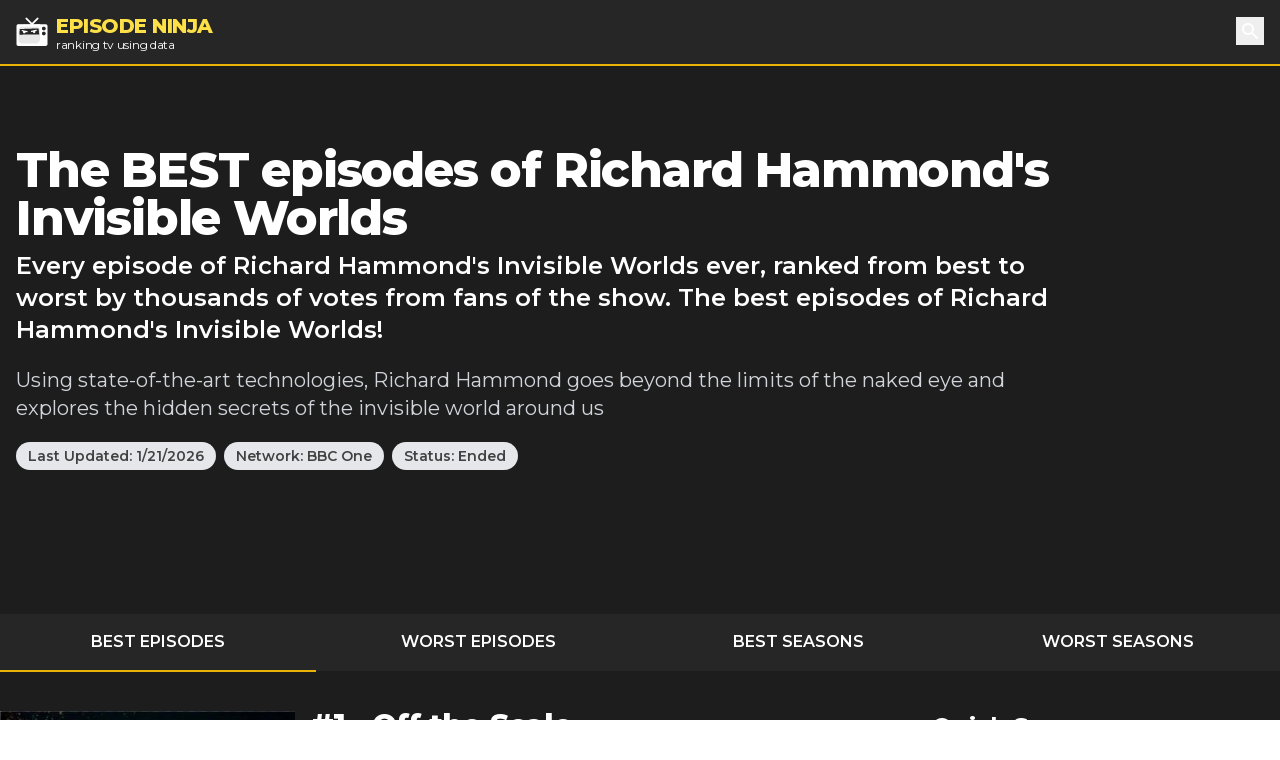

--- FILE ---
content_type: text/html; charset=utf-8
request_url: https://episode.ninja/series/richard-hammonds-invisible-worlds
body_size: 5472
content:
<!DOCTYPE html><html lang="en"><head><title>The BEST episodes of Richard Hammond&#x27;s Invisible Worlds | Episode Ninja</title><meta charSet="utf-8"/><meta name="viewport" content="initial-scale=1.0, width=device-width"/><meta name="description" content="Every episode of Richard Hammond&#x27;s Invisible Worlds ever, ranked from best to worst by thousands of votes from fans of the show. The best episodes of Richard Hammond&#x27;s Invisible Worlds!"/><meta name="og:title" content="The BEST episodes of Richard Hammond&#x27;s Invisible Worlds"/><meta name="og:description" content="Every episode of Richard Hammond&#x27;s Invisible Worlds ever, ranked from best to worst by thousands of votes from fans of the show. The best episodes of Richard Hammond&#x27;s Invisible Worlds!"/><meta name="twitter:title" content="The BEST episodes of Richard Hammond&#x27;s Invisible Worlds"/><meta name="twitter:site" content="@theepisodeninja"/><meta name="og:image" content="https://episode.ninja/api/og?title=The%20BEST%20episodes%20of%20Richard%20Hammond&#x27;s%20Invisible%20Worlds"/><meta name="twitter:image" content=""/><meta name="twitter:card" content="summary_large_image"/><meta name="fo-verify" content="5dd3759a-536e-43d2-8ca1-0bfeee0cf2ad"/><link rel="preload" href="https://cdn.episode.ninja/file/episodeninja/1947011.jpg" as="image" fetchpriority="high"/><meta name="next-head-count" content="13"/><script async="" src="https://www.googletagmanager.com/gtag/js?id=G-104SP4S1KF"></script><script>
            window.dataLayer = window.dataLayer || [];
            function gtag(){dataLayer.push(arguments);}
            gtag('js', new Date());
            gtag('config', 'G-104SP4S1KF', {
              page_path: window.location.pathname,
            });
          </script><link rel="preload" href="/_next/static/media/904be59b21bd51cb-s.p.woff2" as="font" type="font/woff2" crossorigin="anonymous" data-next-font="size-adjust"/><link rel="preload" href="/_next/static/css/418f17e018a3aa2c.css" as="style"/><link rel="stylesheet" href="/_next/static/css/418f17e018a3aa2c.css" data-n-g=""/><noscript data-n-css=""></noscript><script defer="" nomodule="" src="/_next/static/chunks/polyfills-42372ed130431b0a.js"></script><script src="/_next/static/chunks/webpack-0394cfaff2b5e9ba.js" defer=""></script><script src="/_next/static/chunks/framework-da2dd65caaea2677.js" defer=""></script><script src="/_next/static/chunks/main-d94dbc1d0f6a7c8a.js" defer=""></script><script src="/_next/static/chunks/pages/_app-e4121494dd5b9ccc.js" defer=""></script><script src="/_next/static/chunks/17-730d0faca4e34a0b.js" defer=""></script><script src="/_next/static/chunks/675-a017e9e2fa25fd0e.js" defer=""></script><script src="/_next/static/chunks/161-ecb69d555b493f1b.js" defer=""></script><script src="/_next/static/chunks/439-5eea4cf54a4c0d7d.js" defer=""></script><script src="/_next/static/chunks/pages/series/%5B...slug%5D-eb90bf0350c55863.js" defer=""></script><script src="/_next/static/SyKuHPH-iDTtSGltLaoZc/_buildManifest.js" defer=""></script><script src="/_next/static/SyKuHPH-iDTtSGltLaoZc/_ssgManifest.js" defer=""></script></head><body><div id="__next"><main class="__className_069ab3"><div class="bg-gray-800"><header><nav class="bg-gray-800 border-b-2 border-yellow-500"><div class="container px-4 mx-auto"><div class="flex items-center justify-between h-16"><div class="flex items-center"><a class="flex items-center flex-shrink-0 text-white mr-6" href="/"><img class="fill-current h-8 w-8 mr-2" src="/logo.svg" alt="Episode Ninja" width="32" height="32"/><div><div class="font-extrabold uppercase text-xl tracking-tight leading-tight text-yellow-300">Episode Ninja</div><small class="tracking-tight leading-none block text-xs">ranking tv using data</small></div></a></div><div class="relative"><button class="text-base text-white font-medium focus:outline-none p-1" id="headlessui-popover-button-undefined" type="button" aria-expanded="false"><svg xmlns="http://www.w3.org/2000/svg" viewBox="0 0 20 20" fill="currentColor" aria-hidden="true" class="h-5 w-5"><path fill-rule="evenodd" d="M8 4a4 4 0 100 8 4 4 0 000-8zM2 8a6 6 0 1110.89 3.476l4.817 4.817a1 1 0 01-1.414 1.414l-4.816-4.816A6 6 0 012 8z" clip-rule="evenodd"></path></svg><span class="sr-only">Search</span></button></div></div></div></nav></header><div class="relative bg-gray-900"><div class="max-w-screen-2xl mx-auto"><div class="relative z-10 pt-4 bg-gray-900 sm:pt-12 lg:w-full lg:pt-20 lg:pr-4"><div class="mx-auto max-w-screen-xl px-4 sm:text-center lg:text-left flex flex-col md:flex-row md:space-x-4"><div class=""><h1 class="text-2xl tracking-tight leading-6 md:leading-8 sm:leading-none font-extrabold sm:text-3xl md:text-4xl lg:text-5xl text-white mb-2">The BEST episodes of Richard Hammond&#x27;s Invisible Worlds</h1><h2 class="text-md sm:text-lg md:text-xl lg:text-2xl leading-tight text-white font-semibold">Every episode of Richard Hammond&#x27;s Invisible Worlds ever, ranked from best to worst by thousands of votes from fans of the show. The best episodes of Richard Hammond&#x27;s Invisible Worlds!</h2><p class="my-3 leading-tight text-sm sm:text-base text-gray-300 sm:my-5 sm:text-lg sm:mx-auto md:text-xl lg:mx-0">Using state-of-the-art technologies, Richard Hammond goes beyond the limits of the naked eye and explores the hidden secrets of the invisible world around us</p><div class="mb-4"><span class="inline-block bg-gray-200 rounded-full px-3 py-1 text-xs md:text-sm font-semibold text-gray-700 mr-2 mb-2 md:mb-0">Last Updated:<!-- --> <!-- -->1/21/2026</span><a class="inline-block bg-gray-200 rounded-full px-3 py-1 text-xs md:text-sm font-semibold text-gray-700 mr-2" href="/networks/bbc-one">Network: <!-- -->BBC One</a><span class="inline-block bg-gray-200 rounded-full px-3 py-1 text-xs md:text-sm font-semibold text-gray-700 mr-2 mb-2 md:mb-0">Status: <!-- -->Ended</span></div></div><div class="md:w-4/12 md:h-64"><div id="nitro-content-1-mobile" class="mobile-ad md:hidden"></div><div id="nitro-content-1" class="hidden md:block"></div></div></div><div class="container mx-auto h-20 md:h-32"></div></div></div></div><div class="bg-gray-800"><div class="container mx-auto"><ul class="flex text-center uppercase text-white font-semibold text-xs md:text-base"><li class="flex-1 -mb-px mr-1"><a class="block p-2 md:p-4 border-yellow-500 border-b-2" href="/series/richard-hammonds-invisible-worlds">Best Episodes</a></li><li class="flex-1 -mb-px mr-1"><a class="block p-2 md:p-4 border-yellow-500 " href="/series/richard-hammonds-invisible-worlds/worst-episodes">Worst Episodes</a></li><li class="flex-1 mr-1"><a class="block p-2 md:p-4 border-yellow-500 " href="/series/richard-hammonds-invisible-worlds/best-seasons">Best Seasons</a></li><li class="flex-1 -mb-px mr-1"><a class="block p-2 md:p-4 border-yellow-500 " href="/series/richard-hammonds-invisible-worlds/worst-seasons">Worst Seasons</a></li></ul></div></div><div class="bg-gray-900"><div class="container mx-auto pt-4 sm:pt-10"><div class="flex flex-wrap"><div class="w-full lg:flex-1"><div><div class="text-white mb-10 flex flex-wrap sm:-mx-2"><div class="w-full sm:w-1/2 md:w-1/3 sm:px-2"><div class="image-wrapper border-b-2 border-yellow-500 bg-gray-800"><img alt="Off the Scale" fetchpriority="high" width="400" height="225" decoding="async" data-nimg="1" style="color:transparent;width:100%;height:auto" src="https://cdn.episode.ninja/file/episodeninja/1947011.jpg"/></div><div class="bg-gray-800 px-4 md:px-2 py-2 mb-4 md:mb-0 text-lg font-bold leading-none flex content-between"><img src="/star.svg" alt="star" width="18" height="18" class="mr-1"/><div class="pr-2 mr-2 border-r">8.15</div><div class="flex-1">179<!-- --> votes</div><div class="-mr-2" style="display:flex"><button class="-my-2 px-2 bg-gray-200 text-gray-700 font-bold text-sm">Rate Now</button></div></div></div><div class="w-full sm:w-1/2 md:w-2/3 px-6 md:px-2"><h2 class="text-2xl tracking-tight leading-8 sm:leading-none font-extrabold sm:text-3xl mb-0">#<!-- -->1<!-- --> - <!-- -->Off the Scale</h2><h3 class="text-md mb-2"><a class="underline" href="/series/richard-hammonds-invisible-worlds/season-1">Season <!-- -->1</a> <!-- -->- Episode <!-- -->3<!-- --> - Aired<!-- --> <!-- -->3/30/2010</h3><p class="mb-8">Richard Hammond explores the astonishing miniature universe all around us, revealing that small is not only beautiful, it can also be very, very powerful.
From seeing the microscopic changes to ice crystals that can trigger an avalanche to watching in horror the invisible aftermath of a sneeze on a commuter train and learning how the surface of an ordinary-looking plant hides an astounding secret that will make walking on the moon safer, Richard harnesses cutting-edge technologies to transport the viewer into a spectacular micro realm.</p><div class="mb-1">Directors:<!-- --> <a class="underline" href="/director/matthew-wortman">Matthew Wortman</a></div></div></div></div><div><div class="text-white mb-10 flex flex-wrap sm:-mx-2"><div class="w-full sm:w-1/2 md:w-1/3 sm:px-2"><div class="image-wrapper border-b-2 border-yellow-500 bg-gray-800"><img alt="Out of Sight" loading="lazy" width="400" height="225" decoding="async" data-nimg="1" style="color:transparent;width:100%;height:auto" src="https://cdn.episode.ninja/file/episodeninja/1902281.jpg"/></div><div class="bg-gray-800 px-4 md:px-2 py-2 mb-4 md:mb-0 text-lg font-bold leading-none flex content-between"><img src="/star.svg" alt="star" width="18" height="18" class="mr-1"/><div class="pr-2 mr-2 border-r">7.91</div><div class="flex-1">237<!-- --> votes</div><div class="-mr-2" style="display:flex"><button class="-my-2 px-2 bg-gray-200 text-gray-700 font-bold text-sm">Rate Now</button></div></div></div><div class="w-full sm:w-1/2 md:w-2/3 px-6 md:px-2"><h2 class="text-2xl tracking-tight leading-8 sm:leading-none font-extrabold sm:text-3xl mb-0">#<!-- -->2<!-- --> - <!-- -->Out of Sight</h2><h3 class="text-md mb-2"><a class="underline" href="/series/richard-hammonds-invisible-worlds/season-1">Season <!-- -->1</a> <!-- -->- Episode <!-- -->2<!-- --> - Aired<!-- --> <!-- -->3/23/2010</h3><p class="mb-8">The human eye is a remarkable piece of precision engineering, but it is also extremely limited. Beyond the narrow range of light that makes up the familiar colours of the rainbow is a vast spectrum of light, entirely unseen.

But what if we could see beyond the narrow boundaries of our eyes and peer into this invisible realm?</p><div class="mb-1">Directors:<!-- --> <a class="underline" href="/director/dan-clifton">Dan Clifton</a></div><span class="text-lg font-bold mr-2">Watch Now:</span><a href="https://www.amazon.com/dp/B08732Z2JD?tag=episodeninja-20&amp;linkCode=osi&amp;th=1&amp;psc=1" rel="noopener" class="text-black font-bold py-1 px-3 mr-2 rounded" style="background-color:#ff9900">Amazon</a></div></div></div><div><div class="text-white mb-10 flex flex-wrap sm:-mx-2"><div class="w-full sm:w-1/2 md:w-1/3 sm:px-2"><div class="image-wrapper border-b-2 border-yellow-500 bg-gray-800"><img alt="Speed Limits" loading="lazy" width="400" height="225" decoding="async" data-nimg="1" style="color:transparent;width:100%;height:auto" src="https://cdn.episode.ninja/file/episodeninja/1902271.jpg"/></div><div class="bg-gray-800 px-4 md:px-2 py-2 mb-4 md:mb-0 text-lg font-bold leading-none flex content-between"><img src="/star.svg" alt="star" width="18" height="18" class="mr-1"/><div class="pr-2 mr-2 border-r">7.73</div><div class="flex-1">293<!-- --> votes</div><div class="-mr-2" style="display:flex"><button class="-my-2 px-2 bg-gray-200 text-gray-700 font-bold text-sm">Rate Now</button></div></div></div><div class="w-full sm:w-1/2 md:w-2/3 px-6 md:px-2"><h2 class="text-2xl tracking-tight leading-8 sm:leading-none font-extrabold sm:text-3xl mb-0">#<!-- -->3<!-- --> - <!-- -->Speed Limits</h2><h3 class="text-md mb-2"><a class="underline" href="/series/richard-hammonds-invisible-worlds/season-1">Season <!-- -->1</a> <!-- -->- Episode <!-- -->1<!-- --> - Aired<!-- --> <!-- -->3/16/2010</h3><p class="mb-8">The human eye takes about fifty milliseconds to blink. But it takes our brain around a hundred and fifty milliseconds to process what we see. We&#x27;re not aware of this time lag going on, but in those few milliseconds, there are extraordinary things happening that completely pass us by.
But what if we could break through this speed limit? Bend and stretch time in ways never thought possible. What new marvels would we see?</p><div class="mb-1">Directors:<!-- --> <a class="underline" href="/director/gavin-maxwell">Gavin Maxwell</a></div><span class="text-lg font-bold mr-2">Watch Now:</span><a href="https://www.amazon.com/dp/B09X4W76X5?tag=episodeninja-20&amp;linkCode=osi&amp;th=1&amp;psc=1" rel="noopener" class="text-black font-bold py-1 px-3 mr-2 rounded" style="background-color:#ff9900">Amazon</a></div></div></div></div><aside class="sidebar text-white flex flex-col"><div class="px-3 sm:px-0 mb-6"><h3 class="text-2xl font-bold sm:px-0 mb-3">Quick Summary</h3>The <!-- -->best<!-- --> episodes of <!-- -->Richard Hammond&#x27;s Invisible Worlds<!-- --> <!-- -->are:<ul class="list-disc pl-4"><li>Off the Scale<!-- --> <strong>S<!-- -->1<!-- -->E<!-- -->3</strong> <!-- -->rated <strong>8.15</strong></li><li>Out of Sight<!-- --> <strong>S<!-- -->1<!-- -->E<!-- -->2</strong> <!-- -->rated <strong>7.91</strong></li><li>Speed Limits<!-- --> <strong>S<!-- -->1<!-- -->E<!-- -->1</strong> <!-- -->rated <strong>7.73</strong></li></ul></div><div><h3 class="text-2xl font-bold px-3 sm:px-0 mb-3">Similar Shows</h3><a class="flex justify-center items-center h-40 overflow-hidden shadow-lg bg-gray-800 hover:bg-gray-700 mb-4 text-white border-t-2 border-yellow-500" href="/series/david-attenboroughs-rise-of-animals-triumph-of-the-vertebrates"><div class="px-3 py-2"><h4 class="font-bold text-2xl text-center">David Attenborough&#x27;s Rise of Animals: Triumph of the Vertebrates</h4></div></a><a class="flex justify-center items-center h-40 overflow-hidden shadow-lg bg-gray-800 hover:bg-gray-700 mb-4 text-white border-t-2 border-yellow-500" href="/series/american-experience"><div class="px-3 py-2"><h4 class="font-bold text-2xl text-center">American Experience</h4></div></a><a class="flex justify-center items-center h-40 overflow-hidden shadow-lg bg-gray-800 hover:bg-gray-700 mb-4 text-white border-t-2 border-yellow-500" href="/series/horizon"><div class="px-3 py-2"><h4 class="font-bold text-2xl text-center">Horizon</h4></div></a><a class="flex justify-center items-center h-40 overflow-hidden shadow-lg bg-gray-800 hover:bg-gray-700 mb-4 text-white border-t-2 border-yellow-500" href="/series/how-to-grow-a-planet"><div class="px-3 py-2"><h4 class="font-bold text-2xl text-center">How to Grow a Planet</h4></div></a><a class="flex justify-center items-center h-40 overflow-hidden shadow-lg bg-gray-800 hover:bg-gray-700 mb-4 text-white border-t-2 border-yellow-500" href="/series/science-and-islam"><div class="px-3 py-2"><h4 class="font-bold text-2xl text-center">Science and Islam</h4></div></a></div><div id="nitro-sidebar-2" class="mt-8 grow"></div></aside></div></div></div><div id="nitro-mobile-fixed" class="mb-3"></div><div id="nitro-desktop-fixed"></div><footer class="text-white bg-gray-800"><div class="container mx-auto p-4 md:px-0"><div class="md:flex md:justify-between mb-4"><ul class="md:flex md:justify-between md:space-x-4"><li><a href="/shows">Shows</a></li><li><a href="/about">About</a></li><li><a href="/advertise">Advertise</a></li><li><a href="https://www.iubenda.com/privacy-policy/23600908/legal" target="_blank" rel="noopener">Privacy Policy</a></li><li id="ncmp-consent-link"></li></ul><div>© Copyright <!-- -->2026<!-- --> <a class="underline" href="/">Episode Ninja</a></div></div><div class="text-sm">We are a participant in the Amazon Services LLC Associates Program, an affiliate advertising program designed to provide a means for us to earn fees by linking to Amazon.com and affiliated sites.</div><div class="mt-2"><span data-ccpa-link="1"></span></div></div></footer></div></main></div><script id="__NEXT_DATA__" type="application/json">{"props":{"pageProps":{"show":{"_id":"5f3bbad4f94aeed6ce4fd44c","id":149731,"seriesName":"Richard Hammond's Invisible Worlds","overview":"Using state-of-the-art technologies, Richard Hammond goes beyond the limits of the naked eye and explores the hidden secrets of the invisible world around us","slug":"richard-hammonds-invisible-worlds","updatedAt":"2026-01-21T14:16:18.343Z","relatedShows":[{"id":273424,"slug":"david-attenboroughs-rise-of-animals-triumph-of-the-vertebrates","seriesName":"David Attenborough's Rise of Animals: Triumph of the Vertebrates","_id":"6970dfb2946e1d78d8f0421a"},{"id":71638,"slug":"american-experience","seriesName":"American Experience","_id":"6970dfb2946e1d78d8f0421b"},{"id":74379,"slug":"horizon","seriesName":"Horizon","_id":"6970dfb2946e1d78d8f0421c"},{"id":255951,"slug":"how-to-grow-a-planet","seriesName":"How to Grow a Planet","_id":"6970dfb2946e1d78d8f0421d"},{"id":91841,"slug":"science-and-islam","seriesName":"Science and Islam","_id":"6970dfb2946e1d78d8f0421e"}],"episodes":[{"id":1947011,"rating":8.14636905027933,"airedSeason":1,"airedEpisodeNumber":3,"overview":"Richard Hammond explores the astonishing miniature universe all around us, revealing that small is not only beautiful, it can also be very, very powerful.\r\nFrom seeing the microscopic changes to ice crystals that can trigger an avalanche to watching in horror the invisible aftermath of a sneeze on a commuter train and learning how the surface of an ordinary-looking plant hides an astounding secret that will make walking on the moon safer, Richard harnesses cutting-edge technologies to transport the viewer into a spectacular micro realm.","filename":"episodes/149731/1947011.jpg","directors":[{"name":"Matthew Wortman","slug":"matthew-wortman"}],"writers":[],"episodeName":"Off the Scale","ratingCount":179,"watchLinks":[],"itunes":null,"imageUrl":"https://cdn.episode.ninja/file/episodeninja/1947011.jpg","firstAired":"2010-03-30"},{"id":1902281,"rating":7.913080253164557,"airedSeason":1,"airedEpisodeNumber":2,"overview":"The human eye is a remarkable piece of precision engineering, but it is also extremely limited. Beyond the narrow range of light that makes up the familiar colours of the rainbow is a vast spectrum of light, entirely unseen.\r\n\r\nBut what if we could see beyond the narrow boundaries of our eyes and peer into this invisible realm?","filename":"episodes/149731/1902281.jpg","directors":[{"name":"Dan Clifton","slug":"dan-clifton"}],"writers":[],"episodeName":"Out of Sight","ratingCount":237,"watchLinks":[{"amazon":"https://www.amazon.com/dp/B08732Z2JD?tag=episodeninja-20\u0026linkCode=osi\u0026th=1\u0026psc=1","_id":"6970dfb2946e1d78d8f04221"}],"itunes":null,"imageUrl":"https://cdn.episode.ninja/file/episodeninja/1902281.jpg","firstAired":"2010-03-23"},{"id":1902271,"rating":7.72798662116041,"airedSeason":1,"airedEpisodeNumber":1,"overview":"The human eye takes about fifty milliseconds to blink. But it takes our brain around a hundred and fifty milliseconds to process what we see. We're not aware of this time lag going on, but in those few milliseconds, there are extraordinary things happening that completely pass us by.\r\nBut what if we could break through this speed limit? Bend and stretch time in ways never thought possible. What new marvels would we see?","filename":"episodes/149731/1902271.jpg","directors":[{"name":"Gavin Maxwell","slug":"gavin-maxwell"}],"writers":[],"episodeName":"Speed Limits","ratingCount":293,"watchLinks":[{"amazon":"https://www.amazon.com/dp/B09X4W76X5?tag=episodeninja-20\u0026linkCode=osi\u0026th=1\u0026psc=1","_id":"6970dfb2946e1d78d8f04223"}],"itunes":null,"imageUrl":"https://cdn.episode.ninja/file/episodeninja/1902271.jpg","firstAired":"2010-03-16"}],"totalEpisodes":3,"totalSeasons":0,"network":"BBC One","networkSlug":"bbc-one","status":"Ended"},"worst":false,"title":"The BEST episodes of Richard Hammond's Invisible Worlds","description":"Every episode of Richard Hammond's Invisible Worlds ever, ranked from best to worst by thousands of votes from fans of the show. The best episodes of Richard Hammond's Invisible Worlds!","image":"https://cdn.episode.ninja/file/episodeninja/show/149731.jpg","seasonNumber":null,"key":["richard-hammonds-invisible-worlds"],"lifetimeEpisodes":[{"rating":7.72798662116041,"season":1,"number":1,"name":"Speed Limits","count":293},{"rating":7.913080253164557,"season":1,"number":2,"name":"Out of Sight","count":237},{"rating":8.14636905027933,"season":1,"number":3,"name":"Off the Scale","count":179}]},"__N_SSG":true},"page":"/series/[...slug]","query":{"slug":["richard-hammonds-invisible-worlds"]},"buildId":"SyKuHPH-iDTtSGltLaoZc","isFallback":false,"isExperimentalCompile":false,"gsp":true,"scriptLoader":[]}</script></body></html>